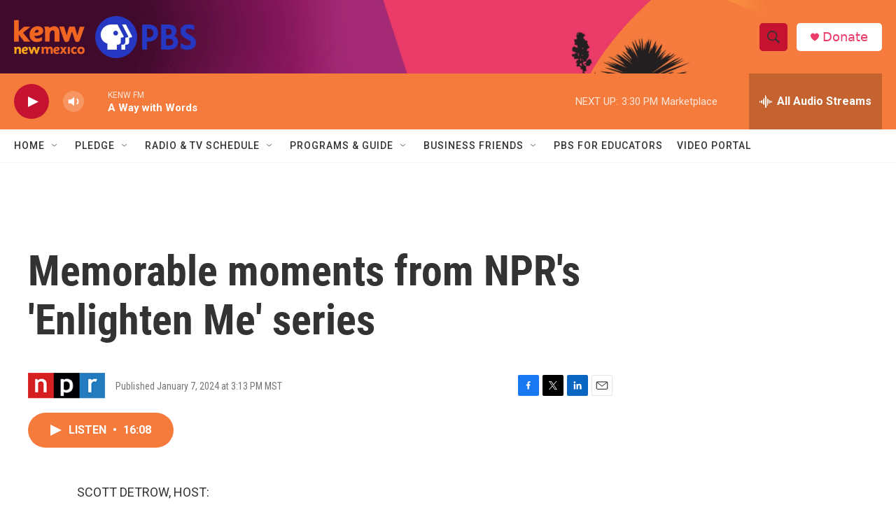

--- FILE ---
content_type: text/html; charset=utf-8
request_url: https://www.google.com/recaptcha/api2/aframe
body_size: 267
content:
<!DOCTYPE HTML><html><head><meta http-equiv="content-type" content="text/html; charset=UTF-8"></head><body><script nonce="P9_Q09AIJLpOr3YeSO_cBA">/** Anti-fraud and anti-abuse applications only. See google.com/recaptcha */ try{var clients={'sodar':'https://pagead2.googlesyndication.com/pagead/sodar?'};window.addEventListener("message",function(a){try{if(a.source===window.parent){var b=JSON.parse(a.data);var c=clients[b['id']];if(c){var d=document.createElement('img');d.src=c+b['params']+'&rc='+(localStorage.getItem("rc::a")?sessionStorage.getItem("rc::b"):"");window.document.body.appendChild(d);sessionStorage.setItem("rc::e",parseInt(sessionStorage.getItem("rc::e")||0)+1);localStorage.setItem("rc::h",'1768599622207');}}}catch(b){}});window.parent.postMessage("_grecaptcha_ready", "*");}catch(b){}</script></body></html>